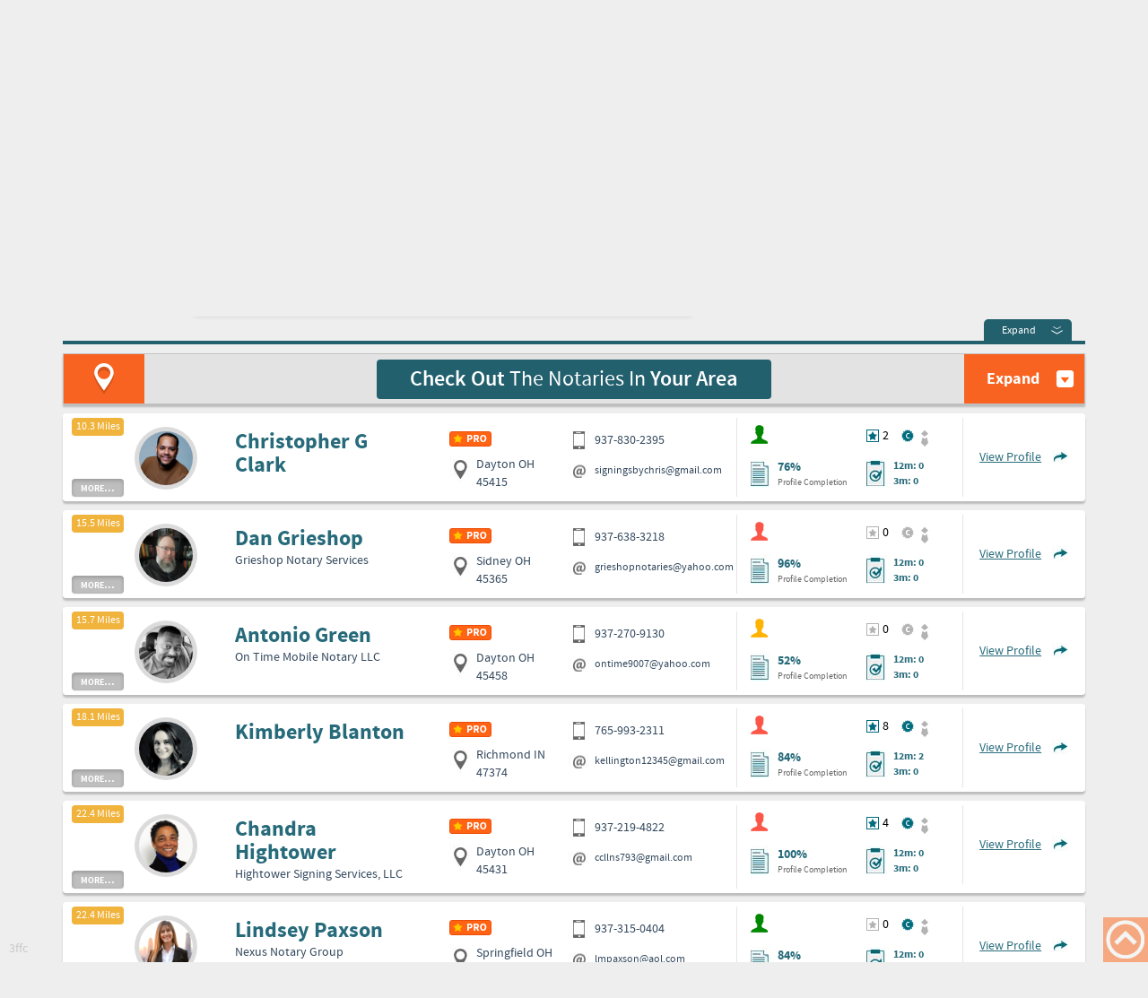

--- FILE ---
content_type: text/html; charset=utf-8
request_url: https://notarycafe.com/find-a-notary/arcanum-oh
body_size: 11354
content:

<!DOCTYPE html>

<html lang="en">
<head>
    <meta http-equiv="X-UA-Compatible" content="IE=edge,chrome=1" />
    <meta charset="utf-8" />
    <meta name="viewport" content="width=device-width, initial-scale=1.0" />
    <meta content="Find a Notary in Arcanum, OH" />
    

        <meta name="description" content="With Notary Caf&#233;, you have instant access to the notary you need in Arcanum, OH. Our database has thousands of notary public professionals throughout the country.">     <title>Notary Cafe | Find a Notary in Arcanum, OH </title>

    
    <link runat="server" rel="shortcut icon" href="/images/ico/favicon.ico" type="image/x-icon" />

    <link href="/Content/themes/base/css?v=58KZ5iata6ouERaCYSZC3XN4JTpS9kDRB9t3LBZ1Ue81" rel="stylesheet"/>
 
    <link href="/Content/bootstrap/css?v=iuuZfaZhuYnZt7z6NEMju0NdoDKYBa6oPnuTPRemtjQ1" rel="stylesheet"/>
 
    <link href="/Content/font-awesome/css/fa?v=dOLiGOnXMSx_4A9urPcJmzFIhTUQBYOSzWk80d-u7Ko1" rel="stylesheet"/>
 
    <link href="/Content/nscss?v=TxCi3QFCC3Qm4l0wljV6Dfh82MKJfQ7f-iPSJ9DSq4U1" rel="stylesheet"/>

    

    
    
 

    <script src="/bundles/jquery?v=rW0KSpKswbf6I0QLvHnREzUmrK0Q_wCXH3laQ3XXQQ01"></script>

    
    <script src="/bundles/modernizr?v=wBEWDufH_8Md-Pbioxomt90vm6tJN2Pyy9u9zHtWsPo1"></script>

    <script src="/bundles/bootstrap?v=JaIaxMZdQMcPF22YcXVsR88em2vHoBSZ7O1bM3puKlE1"></script>

    <script src="/bundles/nsutilities?v=9P0n_1_oHCsATZtxpwYFYvShUX_N5JgAXPWUJP1R3f01"></script>

    <script src="/bundles/knockout?v=SqjFx9Vymk4jaDXbdcs1eT4UMcINZlg29U7eIgTpuxM1"></script>

    

    

    <!-- HTML5 shim and Respond.js IE8 support of HTML5 elements and media queries -->
    <!--[if lt IE 9]>
      <script src="https://oss.maxcdn.com/libs/html5shiv/3.7.0/html5shiv.js"></script>
      <script src="https://oss.maxcdn.com/libs/respond.js/1.3.0/respond.min.js"></script>
    <![endif]-->
    <!--[if IE 7 ]>    <script type="text/javascript"> $(document).ready(function () { $("html").addClass("ie7"); }); </script>    <![endif]-->
    <!--[if IE 8 ]>    <script type="text/javascript"> $(document).ready(function () { $("html").addClass("ie8"); }); </script>    <![endif]-->
    <!--[if IE 9 ]>    <script type="text/javascript"> $(document).ready(function () { $("html").addClass("ie9"); }); </script>    <![endif]-->


</head>
<body>
    <span class="viewport visible-xs  hidden-sm  hidden-md  hidden-lg ">xs</span>
    <span class="viewport  hidden-xs visible-sm  hidden-md  hidden-lg ">sm</span>
    <span class="viewport  hidden-xs  hidden-sm visible-md  hidden-lg ">md</span>
    <span class="viewport  hidden-xs  hidden-sm  hidden-md visible-lg ">lg</span>


    <script type="text/javascript">
        var viewport = 'lg';
        function evalViewport() {
            //viewport = $("span.viewport:visible").first().html(); // find the visible span based on native bootstrap classes
            var isFound = false;
            $("span.viewport").each(function () {
                var display = $(this).css('display').toLowerCase();// find the visible span based on native bootstrap classes
                if (isFound === false && display != "none") {
                    viewport = $(this).text().toString();
                    isFound = true;
                }
            });
            $("body").removeClass("xs");
            $("body").removeClass("sm");
            $("body").removeClass("md");
            $("body").removeClass("lg");
            $("body").addClass(viewport);
        }
        $(document).ready(function () {
            evalViewport();
            $(window).resize(function () {
                evalViewport();
            });
        });
        //sample usage
        //          window.onresize = function () {
        //              // the core variable 'viewport' is contained in the _Layout.cshtml master page.
        //              // but the onresize event must in a file that can pass to the ViewModel
        //              // this code updates the observable so that dependent layout templates will upate
        //              //evalViewport();
        //              searchVM.viewport(viewport);
        //          }


    </script>

        <script>
            (function (i, s, o, g, r, a, m) {
                i['GoogleAnalyticsObject'] = r; i[r] = i[r] || function () {
                    (i[r].q = i[r].q || []).push(arguments)
                }, i[r].l = 1 * new Date(); a = s.createElement(o),
                m = s.getElementsByTagName(o)[0]; a.async = 1; a.src = g; m.parentNode.insertBefore(a, m)
            })(window, document, 'script', '//www.google-analytics.com/analytics.js', 'ga');
            ga('create', 'UA-60306329-1', 'auto');
            ga('send', 'pageview');
        </script>


    <header class="navbar navbar-inverse">
        <div class="container ">

            <div class="header-pad">
                <div class="navbar-header">
                    
                    <button type="button" class="navbar-toggle" data-toggle="collapse" data-target=".navbar-collapse">
                        <span class="sr-only">Toggle navigation</span>
                        <span class="icon-bar"></span>
                        <span class="icon-bar"></span>
                        <span class="icon-bar"></span>
                    </button>
                    
                    <a href="/">
                        <div class="gif_block">
                            <img src="/images/smoke_animated.gif" />
                        </div>
                        <img src="/images/logo.png" alt="logo" class="logo">
                    </a>
                </div>
                
                <div class="collapse navbar-collapse navbar-h">
                    <div class="soc-nav-right">
                        <ul class="soc-nav">


                                <li class="visible-xs"><a class="login" href='/account/logon'>Log In</a></li>   
                                <li class="hidden-xs">
                                        <a class="login" onclick="$('#LoginArea').show(); $('#LoginArea #UserName').focus(); return false;">Log In</a>
                                        <div id="LoginArea" class="PopupWrapper" style="display: none;">
                                            <div class="PopupForDiv">
                                                <div class="PopupContent">
                                                    <div class="expand_block_close" onclick="$('#LoginArea').hide();">
                                                        <a class="expand" onclick="return false" href="#">&nbsp;</a>
                                                    </div>
                                                    <div class="login-popup">
                                                        
    <div class="login-form">
<form action="/Account/Logon" method="post">            <div class="form-group">
                <span class="field-validation-valid" data-valmsg-for="UserName" data-valmsg-replace="true"></span>
                <input id="UserName" name="UserName"
                    type="text"
                    tabindex="11"
                    class="form-control firstFocus"
                    placeholder="Email/Username">
            </div>
            <div class="form-group">
                <span class="field-validation-valid" data-valmsg-for="Password" data-valmsg-replace="true"></span>
                <input id="Password" name="Password"
                    type="password"
                    tabindex="12"
                    class="form-control firstFocus"
                    placeholder="Password">
            </div>
            <div>
                <a href="/account/recover-username" >Forgot Username?</a>
                &nbsp;
                    <a href="/account/reset-password" >Forgot Password?</a>
                <br />
                
                <input class="rememberMe" data-val="true" data-val-required="The Remember me? field is required." id="RememberMe" name="RememberMe" tabindex="13" type="checkbox" value="true" /><input name="RememberMe" type="hidden" value="false" />
                <label for="RememberMe" class="rememberMe">Remember me?</label>
                
                <span class="field-validation-valid" data-valmsg-for="RememberMe" data-valmsg-replace="true"></span>
            </div>
            <div class="block-btn-login">
                <button type="submit" tabindex="14" class="btn-login button">Log In</button>
                
            </div>
</form>
    </div>


                                                    </div>
                                                </div>
                                            </div>
                                        </div>
                                </li>   
                                <li><a id="registerLink" class="button register" href='/plan-and-pricing'>Register</a></li>   
                            <li><a href="http://Facebook.com/notarycafe " target="_blank" class="facebook_ico"></a></li>
                            <li><a href="http://Twitter.com/notarycafe " target="_blank" class="twitter_ico"></a></li>
                        </ul>
                    </div>
                </div>
            </div>
        </div>
        <div class="BackgroundMenu">
            <div class="container">
                <div class="collapse navbar-collapse">
                    <ul class="nav navbar-nav">
                        <li id="homeMenuItem"><a href="/">Home</a></li>
                        <li id="aboutMenuItem"><a href='/about-us'>ABOUT US</a></li>
                        <li id="searchMenuItem"><a href='/find-a-notary'>FIND A NOTARY</a></li>
                        
                        <li id="forumMenuItem">

                            <a href="http://Forum.NotaryCafe.com">FORUMS</a>
                            
                        </li>
                        <li id="pricingMenuItem"><a href='/plan-and-pricing'>PLAN & PRICING</a></li>
                        <li id="supportMenuItem"><a href='/contact-us'>SUPPORT</a></li>
                    </ul>
                </div>
            </div>
        </div>

            <script type="text/javascript">
                $(document).ready(function () {
                    $("#searchMenuItem").addClass("active");
                });
            </script>

    </header>





    <div id="body" class="content-wrapper main-content clear-fix">
        









<input id="requestZip" name="requestZip" type="hidden" value="" />
<input id="requestCity" name="requestCity" type="hidden" value="Arcanum, OH" />
<input id="requestInitialString" name="requestInitialString" type="hidden" value="Arcanum, OH" />


<section class="search_section">
    <div class="search_section_loading">
        loading...
        <div class="seo-snapshot" style="display:none;">
            <div class="row" id="zseo-content" data-no="foreach: searchSummary"> <div class="profile_search_body" id="zSDXL36BJ" data-no="attr: { id: PublicId }"> <div class="search_profile_block off" data-no="css: { 'off': HideDetail() == true, 'on': HideDetail() == false }"> <div class="miles" data-no="text: MilesFromTarget, visible: searchVM.resultRequest().HasMileage() == true">10.3 Miles</div> <a class="more" href="#" data-no="click: function (data, event) { searchVM.toggleDetails(data, event, $index()); return false; }">more<strong>...</strong></a> <a class="less" href="#" data-no="click: function (data, event) { searchVM.toggleDetails(data, event, $index()); return false; }">less</a> <div class="col-sm-12"> <div class="row"> <div class="col-xs-2 col-sm-1 block_miles"> </div> <div class="col-xs-7 search_profile_center"> <div class="row"> <div class="col-xs-3 col-sm-2 avatar_block_head"> <div class="avatar_block pointer" data-no="click: searchVM.openProfile"> <img alt="Profile Picture of Christopher G Clark" src="/Content/profile/SDXL36BJ_1.png" data-no="attr: { src: PictureSrc, alt: 'Profile Picture of ' + FullName }"> <div class="view_block"><a class="view" href="#">View Profile</a></div> </div> </div> <div class="col-xs-9 col-sm-4 name_block"> <h2 data-no="text: FullName">Christopher G Clark</h2> <div data-no="text: Company"></div> </div> <div class="col-sm-3 statusBlock"> <div class="block_ico" data-no="visible: IsMember"> <i class="statusIco"></i> </div> <div class="location_block"> <span data-no="text: City + ' ' + State">Dayton OH</span> <br> <span data-no="text: Zip">45415</span> <input class="Latitude" type="hidden" data-no="value: Latitude"> <input class="Longitude" type="hidden" data-no="value: Longitude"> </div> </div> <div class="col-sm-3 mobile_mail_block"></div> </div> </div> <div class="col-sm-3 blockInformationProfile"> <div class="col-sm-7 profileBlockSmall"></div> <div class="col-sm-5 profileBlockSmall"></div> <div class="row"> <div class="col-sm-12 informationBlock"> <strong>BackgroundChecks:</strong> <div class="clear-fix BackgroundChecks" data-no="foreach: BackgroundCheckNames"> <div data-no="text: $data">Backgrounds Online</div> </div> <strong>Insurance:</strong> <div class="clear-fix Insurances" data-no="foreach: Insurances"> <div data-no="text: $data">Merchants Bonding Company $100,000</div> </div> <strong>Bio:</strong> <div class="clear-fix Description" data-no="text: Description">As a former Realtor, I'm familiar with loan documents associated with closings. As an NNA &amp; Notary2Pro certified signing agent, my mission is to provide superior professionalism to include no errors...</div> </div> </div> </div> <div class="col-xs-1 view_profile_block" data-no="click: searchVM.openProfile"> <a class="view" href="/Christopher.G.Clark" data-no="attr: { href: profileUrl }">View Profile</a> </div> <div class="col-sm-3 additional_information"></div> </div> </div> </div> </div> <div class="profile_search_body" id="zFQ0348R8" data-no="attr: { id: PublicId }"> <div class="search_profile_block off" data-no="css: { 'off': HideDetail() == true, 'on': HideDetail() == false }"> <div class="miles" data-no="text: MilesFromTarget, visible: searchVM.resultRequest().HasMileage() == true">15.5 Miles</div> <a class="more" href="#" data-no="click: function (data, event) { searchVM.toggleDetails(data, event, $index()); return false; }">more<strong>...</strong></a> <a class="less" href="#" data-no="click: function (data, event) { searchVM.toggleDetails(data, event, $index()); return false; }">less</a> <div class="col-sm-12"> <div class="row"> <div class="col-xs-2 col-sm-1 block_miles"> </div> <div class="col-xs-7 search_profile_center"> <div class="row"> <div class="col-xs-3 col-sm-2 avatar_block_head"> <div class="avatar_block pointer" data-no="click: searchVM.openProfile"> <img alt="Profile Picture of Dan Grieshop" src="/Content/profile/FQ0348R8_1.png" data-no="attr: { src: PictureSrc, alt: 'Profile Picture of ' + FullName }"> <div class="view_block"><a class="view" href="#">View Profile</a></div> </div> </div> <div class="col-xs-9 col-sm-4 name_block"> <h2 data-no="text: FullName">Dan Grieshop</h2> <div data-no="text: Company">Grieshop Notary Services</div> </div> <div class="col-sm-3 statusBlock"> <div class="block_ico" data-no="visible: IsMember"> <i class="statusIco"></i> </div> <div class="location_block"> <span data-no="text: City + ' ' + State">Sidney OH</span> <br> <span data-no="text: Zip">45365</span> <input class="Latitude" type="hidden" data-no="value: Latitude"> <input class="Longitude" type="hidden" data-no="value: Longitude"> </div> </div> <div class="col-sm-3 mobile_mail_block"></div> </div> </div> <div class="col-sm-3 blockInformationProfile"> <div class="col-sm-7 profileBlockSmall"></div> <div class="col-sm-5 profileBlockSmall"></div> <div class="row"> <div class="col-sm-12 informationBlock"> <strong>BackgroundChecks:</strong> <div class="clear-fix BackgroundChecks" data-no="foreach: BackgroundCheckNames"> <div data-no="text: $data">NNA</div> </div> <strong>Insurance:</strong> <div class="clear-fix Insurances" data-no="foreach: Insurances"> <div data-no="text: $data">NNA E&amp;O Insurance $35,000</div> </div> <strong>Bio:</strong> <div class="clear-fix Description" data-no="text: Description">Hello! My name is Dan Grieshop. I have been a certified Notary Public since November 2024. I am also RON certified and have also graduated the Loan Signing System. I have been doing loan...</div> </div> </div> </div> <div class="col-xs-1 view_profile_block" data-no="click: searchVM.openProfile"> <a class="view" href="/Dan.Grieshop" data-no="attr: { href: profileUrl }">View Profile</a> </div> <div class="col-sm-3 additional_information"></div> </div> </div> </div> </div> <div class="profile_search_body" id="zUN6QWUVW" data-no="attr: { id: PublicId }"> <div class="search_profile_block off" data-no="css: { 'off': HideDetail() == true, 'on': HideDetail() == false }"> <div class="miles" data-no="text: MilesFromTarget, visible: searchVM.resultRequest().HasMileage() == true">17.8 Miles</div> <a class="more" href="#" data-no="click: function (data, event) { searchVM.toggleDetails(data, event, $index()); return false; }">more<strong>...</strong></a> <a class="less" href="#" data-no="click: function (data, event) { searchVM.toggleDetails(data, event, $index()); return false; }">less</a> <div class="col-sm-12"> <div class="row"> <div class="col-xs-2 col-sm-1 block_miles"> </div> <div class="col-xs-7 search_profile_center"> <div class="row"> <div class="col-xs-3 col-sm-2 avatar_block_head"> <div class="avatar_block pointer" data-no="click: searchVM.openProfile"> <img alt="Profile Picture of Deidre Conner" src="/Content/profile/UN6QWUVW_1.png" data-no="attr: { src: PictureSrc, alt: 'Profile Picture of ' + FullName }"> <div class="view_block"><a class="view" href="#">View Profile</a></div> </div> </div> <div class="col-xs-9 col-sm-4 name_block"> <h2 data-no="text: FullName">Deidre Conner</h2> <div data-no="text: Company">Conner Signing Agency</div> </div> <div class="col-sm-3 statusBlock"> <div class="block_ico" data-no="visible: IsMember"> <i class="statusIco"></i> </div> <div class="location_block"> <span data-no="text: City + ' ' + State">Lynn IN</span> <br> <span data-no="text: Zip">47355</span> <input class="Latitude" type="hidden" data-no="value: Latitude"> <input class="Longitude" type="hidden" data-no="value: Longitude"> </div> </div> <div class="col-sm-3 mobile_mail_block"></div> </div> </div> <div class="col-sm-3 blockInformationProfile"> <div class="col-sm-7 profileBlockSmall"></div> <div class="col-sm-5 profileBlockSmall"></div> <div class="row"> <div class="col-sm-12 informationBlock"> <strong>BackgroundChecks:</strong> <div class="clear-fix BackgroundChecks" data-no="foreach: BackgroundCheckNames"> <div data-no="text: $data">Backgrounds Online</div> </div> <strong>Insurance:</strong> <div class="clear-fix Insurances" data-no="foreach: Insurances"> <div data-no="text: $data">Merchants Bonding Company $25,000</div> </div> <strong>Bio:</strong> <div class="clear-fix Description" data-no="text: Description">Notary Public for 3 years, RON as of Aug 2025, Insured and Bonded</div> </div> </div> </div> <div class="col-xs-1 view_profile_block" data-no="click: searchVM.openProfile"> <a class="view" href="/Deidre.Conner" data-no="attr: { href: profileUrl }">View Profile</a> </div> <div class="col-sm-3 additional_information"></div> </div> </div> </div> </div> <div class="profile_search_body" id="zHH766DTB" data-no="attr: { id: PublicId }"> <div class="search_profile_block off" data-no="css: { 'off': HideDetail() == true, 'on': HideDetail() == false }"> <div class="miles" data-no="text: MilesFromTarget, visible: searchVM.resultRequest().HasMileage() == true">18.1 Miles</div> <a class="more" href="#" data-no="click: function (data, event) { searchVM.toggleDetails(data, event, $index()); return false; }">more<strong>...</strong></a> <a class="less" href="#" data-no="click: function (data, event) { searchVM.toggleDetails(data, event, $index()); return false; }">less</a> <div class="col-sm-12"> <div class="row"> <div class="col-xs-2 col-sm-1 block_miles"> </div> <div class="col-xs-7 search_profile_center"> <div class="row"> <div class="col-xs-3 col-sm-2 avatar_block_head"> <div class="avatar_block pointer" data-no="click: searchVM.openProfile"> <img alt="Profile Picture of Kimberly Blanton" src="/Content/profile/HH766DTB_1.png" data-no="attr: { src: PictureSrc, alt: 'Profile Picture of ' + FullName }"> <div class="view_block"><a class="view" href="#">View Profile</a></div> </div> </div> <div class="col-xs-9 col-sm-4 name_block"> <h2 data-no="text: FullName">Kimberly Blanton</h2> <div data-no="text: Company"></div> </div> <div class="col-sm-3 statusBlock"> <div class="block_ico" data-no="visible: IsMember"> <i class="statusIco"></i> </div> <div class="location_block"> <span data-no="text: City + ' ' + State">Richmond IN</span> <br> <span data-no="text: Zip">47374</span> <input class="Latitude" type="hidden" value="39.8430514" data-no="value: Latitude"> <input class="Longitude" type="hidden" value="-84.8925565" data-no="value: Longitude"> </div> </div> <div class="col-sm-3 mobile_mail_block"></div> </div> </div> <div class="col-sm-3 blockInformationProfile"> <div class="col-sm-7 profileBlockSmall"></div> <div class="col-sm-5 profileBlockSmall"></div> <div class="row"> <div class="col-sm-12 informationBlock"> <strong>BackgroundChecks:</strong> <div class="clear-fix BackgroundChecks" data-no="foreach: BackgroundCheckNames"></div> <strong>Insurance:</strong> <div class="clear-fix Insurances" data-no="foreach: Insurances"> <div data-no="text: $data">Merchants Bonding Company $100,000.00</div> </div> <strong>Bio:</strong> <div class="clear-fix Description" data-no="text: Description">I have 25+ years experience in the title insurance industry. Indiana Title Producer License, E &amp; O, bond and background check all available upon request. I will always provide knowledgeable, prompt...</div> </div> </div> </div> <div class="col-xs-1 view_profile_block" data-no="click: searchVM.openProfile"> <a class="view" href="/Kimberly.Blanton" data-no="attr: { href: profileUrl }">View Profile</a> </div> <div class="col-sm-3 additional_information"></div> </div> </div> </div> </div> <div class="profile_search_body" id="z2WDER6R0" data-no="attr: { id: PublicId }"> <div class="search_profile_block off" data-no="css: { 'off': HideDetail() == true, 'on': HideDetail() == false }"> <div class="miles" data-no="text: MilesFromTarget, visible: searchVM.resultRequest().HasMileage() == true">22.4 Miles</div> <a class="more" href="#" data-no="click: function (data, event) { searchVM.toggleDetails(data, event, $index()); return false; }">more<strong>...</strong></a> <a class="less" href="#" data-no="click: function (data, event) { searchVM.toggleDetails(data, event, $index()); return false; }">less</a> <div class="col-sm-12"> <div class="row"> <div class="col-xs-2 col-sm-1 block_miles"> </div> <div class="col-xs-7 search_profile_center"> <div class="row"> <div class="col-xs-3 col-sm-2 avatar_block_head"> <div class="avatar_block pointer" data-no="click: searchVM.openProfile"> <img alt="Profile Picture of Chandra Hightower" src="/Content/profile/2WDER6R0_1.png" data-no="attr: { src: PictureSrc, alt: 'Profile Picture of ' + FullName }"> <div class="view_block"><a class="view" href="#">View Profile</a></div> </div> </div> <div class="col-xs-9 col-sm-4 name_block"> <h2 data-no="text: FullName">Chandra Hightower</h2> <div data-no="text: Company">Hightower Signing Services, LLC</div> </div> <div class="col-sm-3 statusBlock"> <div class="block_ico" data-no="visible: IsMember"> <i class="statusIco"></i> </div> <div class="location_block"> <span data-no="text: City + ' ' + State">Dayton OH</span> <br> <span data-no="text: Zip">45431</span> <input class="Latitude" type="hidden" data-no="value: Latitude"> <input class="Longitude" type="hidden" data-no="value: Longitude"> </div> </div> <div class="col-sm-3 mobile_mail_block"></div> </div> </div> <div class="col-sm-3 blockInformationProfile"> <div class="col-sm-7 profileBlockSmall"></div> <div class="col-sm-5 profileBlockSmall"></div> <div class="row"> <div class="col-sm-12 informationBlock"> <strong>BackgroundChecks:</strong> <div class="clear-fix BackgroundChecks" data-no="foreach: BackgroundCheckNames"> <div data-no="text: $data">Backgrounds Online</div> </div> <strong>Insurance:</strong> <div class="clear-fix Insurances" data-no="foreach: Insurances"> <div data-no="text: $data">United States Liability Ins Co. - $1,000,000</div> </div> <strong>Bio:</strong> <div class="clear-fix Description" data-no="text: Description">Hightower Signing Services, LLC serves title companies, lenders and signing service companies for Buyer/Seller packages, Purchasing, Reverse Mortgages, Refinance, VA/FHA, Construction Loans, 420...</div> </div> </div> </div> <div class="col-xs-1 view_profile_block" data-no="click: searchVM.openProfile"> <a class="view" href="/Chandra.Hightower" data-no="attr: { href: profileUrl }">View Profile</a> </div> <div class="col-sm-3 additional_information"></div> </div> </div> </div> </div> <div class="profile_search_body" id="z80C8QYBX" data-no="attr: { id: PublicId }"> <div class="search_profile_block off" data-no="css: { 'off': HideDetail() == true, 'on': HideDetail() == false }"> <div class="miles" data-no="text: MilesFromTarget, visible: searchVM.resultRequest().HasMileage() == true">22.4 Miles</div> <a class="more" href="#" data-no="click: function (data, event) { searchVM.toggleDetails(data, event, $index()); return false; }">more<strong>...</strong></a> <a class="less" href="#" data-no="click: function (data, event) { searchVM.toggleDetails(data, event, $index()); return false; }">less</a> <div class="col-sm-12"> <div class="row"> <div class="col-xs-2 col-sm-1 block_miles"> </div> <div class="col-xs-7 search_profile_center"> <div class="row"> <div class="col-xs-3 col-sm-2 avatar_block_head"> <div class="avatar_block pointer" data-no="click: searchVM.openProfile"> <img alt="Profile Picture of Lindsey Paxson" src="/Content/profile/80C8QYBX_1.png" data-no="attr: { src: PictureSrc, alt: 'Profile Picture of ' + FullName }"> <div class="view_block"><a class="view" href="#">View Profile</a></div> </div> </div> <div class="col-xs-9 col-sm-4 name_block"> <h2 data-no="text: FullName">Lindsey Paxson</h2> <div data-no="text: Company">Nexus Notary Group</div> </div> <div class="col-sm-3 statusBlock"> <div class="block_ico" data-no="visible: IsMember"> <i class="statusIco"></i> </div> <div class="location_block"> <span data-no="text: City + ' ' + State">Springfield OH</span> <br> <span data-no="text: Zip">45503</span> <input class="Latitude" type="hidden" value="39.953008" data-no="value: Latitude"> <input class="Longitude" type="hidden" value="-83.780326" data-no="value: Longitude"> </div> </div> <div class="col-sm-3 mobile_mail_block"></div> </div> </div> <div class="col-sm-3 blockInformationProfile"> <div class="col-sm-7 profileBlockSmall"></div> <div class="col-sm-5 profileBlockSmall"></div> <div class="row"> <div class="col-sm-12 informationBlock"> <strong>BackgroundChecks:</strong> <div class="clear-fix BackgroundChecks" data-no="foreach: BackgroundCheckNames"> <div data-no="text: $data">NNA</div> </div> <strong>Insurance:</strong> <div class="clear-fix Insurances" data-no="foreach: Insurances"> <div data-no="text: $data">Biberk 1,000,000</div> </div> <strong>Bio:</strong> <div class="clear-fix Description" data-no="text: Description">Nice to meet you! I am Lindsey Paxson, a certified Loan Signing Agent and commissioned Ohio Notary Public through the National Notary Association (NNA) and Loan Signing System...</div> </div> </div> </div> <div class="col-xs-1 view_profile_block" data-no="click: searchVM.openProfile"> <a class="view" href="/Lindsey.Paxson" data-no="attr: { href: profileUrl }">View Profile</a> </div> <div class="col-sm-3 additional_information"></div> </div> </div> </div> </div> <div class="profile_search_body" id="zRP20NVH3" data-no="attr: { id: PublicId }"> <div class="search_profile_block off" data-no="css: { 'off': HideDetail() == true, 'on': HideDetail() == false }"> <div class="miles" data-no="text: MilesFromTarget, visible: searchVM.resultRequest().HasMileage() == true">22.6 Miles</div> <a class="more" href="#" data-no="click: function (data, event) { searchVM.toggleDetails(data, event, $index()); return false; }">more<strong>...</strong></a> <a class="less" href="#" data-no="click: function (data, event) { searchVM.toggleDetails(data, event, $index()); return false; }">less</a> <div class="col-sm-12"> <div class="row"> <div class="col-xs-2 col-sm-1 block_miles"> </div> <div class="col-xs-7 search_profile_center"> <div class="row"> <div class="col-xs-3 col-sm-2 avatar_block_head"> <div class="avatar_block pointer" data-no="click: searchVM.openProfile"> <img alt="Profile Picture of Gary Hill" src="/Content/profile/RP20NVH3_1.png" data-no="attr: { src: PictureSrc, alt: 'Profile Picture of ' + FullName }"> <div class="view_block"><a class="view" href="#">View Profile</a></div> </div> </div> <div class="col-xs-9 col-sm-4 name_block"> <h2 data-no="text: FullName">Gary Hill</h2> <div data-no="text: Company">Chandler Closings</div> </div> <div class="col-sm-3 statusBlock"> <div class="block_ico" data-no="visible: IsMember"> <i class="statusIco"></i> </div> <div class="location_block"> <span data-no="text: City + ' ' + State">Dayton OH</span> <br> <span data-no="text: Zip">45459</span> <input class="Latitude" type="hidden" value="39.6281633" data-no="value: Latitude"> <input class="Longitude" type="hidden" value="-84.1789176" data-no="value: Longitude"> </div> </div> <div class="col-sm-3 mobile_mail_block"></div> </div> </div> <div class="col-sm-3 blockInformationProfile"> <div class="col-sm-7 profileBlockSmall"></div> <div class="col-sm-5 profileBlockSmall"></div> <div class="row"> <div class="col-sm-12 informationBlock"> <strong>BackgroundChecks:</strong> <div class="clear-fix BackgroundChecks" data-no="foreach: BackgroundCheckNames"></div> <strong>Insurance:</strong> <div class="clear-fix Insurances" data-no="foreach: Insurances"> <div data-no="text: $data">Merchant's Bonding / $100,000</div> </div> <strong>Bio:</strong> <div class="clear-fix Description" data-no="text: Description">Certified with the National Notary Association. I have Closed over 8500 loans. I am experienced with Refinance, Purchase, Reverse, Modification, FHA, and VA. I also do Insurance Settlements. ...</div> </div> </div> </div> <div class="col-xs-1 view_profile_block" data-no="click: searchVM.openProfile"> <a class="view" href="/Gary.Hill" data-no="attr: { href: profileUrl }">View Profile</a> </div> <div class="col-sm-3 additional_information"></div> </div> </div> </div> </div> <div class="profile_search_body" id="zVSP0B359" data-no="attr: { id: PublicId }"> <div class="search_profile_block off" data-no="css: { 'off': HideDetail() == true, 'on': HideDetail() == false }"> <div class="miles" data-no="text: MilesFromTarget, visible: searchVM.resultRequest().HasMileage() == true">25.2 Miles</div> <a class="more" href="#" data-no="click: function (data, event) { searchVM.toggleDetails(data, event, $index()); return false; }">more<strong>...</strong></a> <a class="less" href="#" data-no="click: function (data, event) { searchVM.toggleDetails(data, event, $index()); return false; }">less</a> <div class="col-sm-12"> <div class="row"> <div class="col-xs-2 col-sm-1 block_miles"> </div> <div class="col-xs-7 search_profile_center"> <div class="row"> <div class="col-xs-3 col-sm-2 avatar_block_head"> <div class="avatar_block pointer" data-no="click: searchVM.openProfile"> <img alt="Profile Picture of Tracy Ryan Edwards" src="/Content/profile/VSP0B359_1.png" data-no="attr: { src: PictureSrc, alt: 'Profile Picture of ' + FullName }"> <div class="view_block"><a class="view" href="#">View Profile</a></div> </div> </div> <div class="col-xs-9 col-sm-4 name_block"> <h2 data-no="text: FullName">Tracy Ryan Edwards</h2> <div data-no="text: Company"></div> </div> <div class="col-sm-3 statusBlock"> <div class="block_ico" data-no="visible: IsMember"> <i class="statusIco"></i> </div> <div class="location_block"> <span data-no="text: City + ' ' + State">Dayton OH</span> <br> <span data-no="text: Zip">45458</span> <input class="Latitude" type="hidden" data-no="value: Latitude"> <input class="Longitude" type="hidden" data-no="value: Longitude"> </div> </div> <div class="col-sm-3 mobile_mail_block"></div> </div> </div> <div class="col-sm-3 blockInformationProfile"> <div class="col-sm-7 profileBlockSmall"></div> <div class="col-sm-5 profileBlockSmall"></div> <div class="row"> <div class="col-sm-12 informationBlock"> <strong>BackgroundChecks:</strong> <div class="clear-fix BackgroundChecks" data-no="foreach: BackgroundCheckNames"></div> <strong>Insurance:</strong> <div class="clear-fix Insurances" data-no="foreach: Insurances"> <div data-no="text: $data">Merchants Bonding Co, $50,000</div> </div> <strong>Bio:</strong> <div class="clear-fix Description" data-no="text: Description">I am a licensed Notary Public, serving clients with professionalism, accuracy, and reliability since 2020. In 2023, I expanded my services by becoming a Certified Notary Signing Agent, specializing...</div> </div> </div> </div> <div class="col-xs-1 view_profile_block" data-no="click: searchVM.openProfile"> <a class="view" href="/Tracy.Ryan.Edwards" data-no="attr: { href: profileUrl }">View Profile</a> </div> <div class="col-sm-3 additional_information"></div> </div> </div> </div> </div> <div class="profile_search_body" id="zBUCSV8JN" data-no="attr: { id: PublicId }"> <div class="search_profile_block off" data-no="css: { 'off': HideDetail() == true, 'on': HideDetail() == false }"> <div class="miles" data-no="text: MilesFromTarget, visible: searchVM.resultRequest().HasMileage() == true">25.9 Miles</div> <a class="more" href="#" data-no="click: function (data, event) { searchVM.toggleDetails(data, event, $index()); return false; }">more<strong>...</strong></a> <a class="less" href="#" data-no="click: function (data, event) { searchVM.toggleDetails(data, event, $index()); return false; }">less</a> <div class="col-sm-12"> <div class="row"> <div class="col-xs-2 col-sm-1 block_miles"> </div> <div class="col-xs-7 search_profile_center"> <div class="row"> <div class="col-xs-3 col-sm-2 avatar_block_head"> <div class="avatar_block pointer" data-no="click: searchVM.openProfile"> <img alt="Profile Picture of Tennia Olinger" src="/Content/profile/BUCSV8JN_1.png" data-no="attr: { src: PictureSrc, alt: 'Profile Picture of ' + FullName }"> <div class="view_block"><a class="view" href="#">View Profile</a></div> </div> </div> <div class="col-xs-9 col-sm-4 name_block"> <h2 data-no="text: FullName">Tennia Olinger</h2> <div data-no="text: Company">Notarial Signing Solutions</div> </div> <div class="col-sm-3 statusBlock"> <div class="block_ico" data-no="visible: IsMember"> <i class="statusIco"></i> </div> <div class="location_block"> <span data-no="text: City + ' ' + State">Springfield OH</span> <br> <span data-no="text: Zip">45504</span> <input class="Latitude" type="hidden" data-no="value: Latitude"> <input class="Longitude" type="hidden" data-no="value: Longitude"> </div> </div> <div class="col-sm-3 mobile_mail_block"></div> </div> </div> <div class="col-sm-3 blockInformationProfile"> <div class="col-sm-7 profileBlockSmall"></div> <div class="col-sm-5 profileBlockSmall"></div> <div class="row"> <div class="col-sm-12 informationBlock"> <strong>BackgroundChecks:</strong> <div class="clear-fix BackgroundChecks" data-no="foreach: BackgroundCheckNames"> <div data-no="text: $data">Backgrounds Online</div> </div> <strong>Insurance:</strong> <div class="clear-fix Insurances" data-no="foreach: Insurances"> <div data-no="text: $data">Merchants Bonding Company $50,000</div> </div> <strong>Bio:</strong> <div class="clear-fix Description" data-no="text: Description">Over 22 years experience as a Notary. 5 years experience as a financial coach...</div> </div> </div> </div> <div class="col-xs-1 view_profile_block" data-no="click: searchVM.openProfile"> <a class="view" href="/Tennia.Olinger" data-no="attr: { href: profileUrl }">View Profile</a> </div> <div class="col-sm-3 additional_information"></div> </div> </div> </div> </div> <div class="profile_search_body" id="zYLVECT9Z" data-no="attr: { id: PublicId }"> <div class="search_profile_block off" data-no="css: { 'off': HideDetail() == true, 'on': HideDetail() == false }"> <div class="miles" data-no="text: MilesFromTarget, visible: searchVM.resultRequest().HasMileage() == true">28.6 Miles</div> <a class="more" href="#" data-no="click: function (data, event) { searchVM.toggleDetails(data, event, $index()); return false; }">more<strong>...</strong></a> <a class="less" href="#" data-no="click: function (data, event) { searchVM.toggleDetails(data, event, $index()); return false; }">less</a> <div class="col-sm-12"> <div class="row"> <div class="col-xs-2 col-sm-1 block_miles"> </div> <div class="col-xs-7 search_profile_center"> <div class="row"> <div class="col-xs-3 col-sm-2 avatar_block_head"> <div class="avatar_block pointer" data-no="click: searchVM.openProfile"> <img alt="Profile Picture of Jennifer Macht" src="/Content/profile/YLVECT9Z_1.png" data-no="attr: { src: PictureSrc, alt: 'Profile Picture of ' + FullName }"> <div class="view_block"><a class="view" href="#">View Profile</a></div> </div> </div> <div class="col-xs-9 col-sm-4 name_block"> <h2 data-no="text: FullName">Jennifer Macht</h2> <div data-no="text: Company">Elite Notary Services, LLC</div> </div> <div class="col-sm-3 statusBlock"> <div class="block_ico" data-no="visible: IsMember"> <i class="statusIco"></i> </div> <div class="location_block"> <span data-no="text: City + ' ' + State">Morrow OH</span> <br> <span data-no="text: Zip">45152</span> <input class="Latitude" type="hidden" value="39.354400" data-no="value: Latitude"> <input class="Longitude" type="hidden" value="-84.092500" data-no="value: Longitude"> </div> </div> <div class="col-sm-3 mobile_mail_block"></div> </div> </div> <div class="col-sm-3 blockInformationProfile"> <div class="col-sm-7 profileBlockSmall"></div> <div class="col-sm-5 profileBlockSmall"></div> <div class="row"> <div class="col-sm-12 informationBlock"> <strong>BackgroundChecks:</strong> <div class="clear-fix BackgroundChecks" data-no="foreach: BackgroundCheckNames"></div> <strong>Insurance:</strong> <div class="clear-fix Insurances" data-no="foreach: Insurances"></div> <strong>Bio:</strong> <div class="clear-fix Description" data-no="text: Description">Hello. My name is Jennifer. I am a commissioned Notary and Loan Signing Agent with the state of Ohio. I have a clean and clear criminal background check. I am able to notarize many types of...</div> </div> </div> </div> <div class="col-xs-1 view_profile_block" data-no="click: searchVM.openProfile"> <a class="view" href="/Jennifer.Macht" data-no="attr: { href: profileUrl }">View Profile</a> </div> <div class="col-sm-3 additional_information"></div> </div> </div> </div> </div> </div>
        </div>
    </div>

    
    <div id="search_section_container" class="container" style="display: none">
        <div class="col-lg-12">
            <div class="row">

                <h1 id='PrimaryHeader'>Search for Notaries in Arcanum, OH</h1>
                <span id="InterpretedSearchString" style="display: none" data-bind="text: searchVM.resultRequest().InterpretedSearchString"></span>

                

                <div class="row">
                    
                    <div class="col-sm-12 col-md-9 margin_auto search-input">
                        <div class="row">
                            <div class="col-sm-8 col-md-8">
                                <input id="SearchString" type="text" class="form-control form-search firstFocus" placeholder="zip, city, state, name, email, county etc ..." data-bind="value: mainRequest().SearchString, returnKey: submitSearch">
                            </div>
                            <div class="col-sm-4 col-md-4">
                                <button type="submit" class="form-search-btn button orange" data-bind="click: searchVM.submitSearch">
                                    <strong>Search</strong> Members
                                </button>
                            </div>
                        </div>
                    </div>
                </div>
            </div>


            <div class="row">
                

                <div class="search-criteria">
                    
                    <div class="panel-group">
                        <div class="panel panel-default">

                            <div id="collapseOne" class="panel-collapse collapse">
                                <div class="panel-body secondBackground">
                                    <form id="form_search_block" class="form-horizontal form_search_block" novalidate="novalidate">
                                        <div class="form-group form-group-border row">
                                            <div class="col-sm-4 col-md-5 form-group-left row-wrapper">
                                                <div class="row">
                                                    
                                                    <label for="name" class="col-sm-12 col-md-6 control-label">Name:</label>
                                                    <div class="col-sm-12 col-md-6">
                                                        <input type="text" class="form-control" name="name" id="name" placeholder="eg: John Doe" data-bind="value: mainRequest().Name, returnKey: submitSearch">
                                                    </div>
                                                </div>
                                                <div class="row">
                                                    
                                                    <label for="company" class="col-sm-12 col-md-6 control-label">Company:</label>
                                                    <div class="col-sm-12 col-md-6">
                                                        
                                                        <input type="text" class="form-control" id="company" data-bind="value: mainRequest().Company, returnKey: submitSearch">
                                                    </div>
                                                </div>

                                                <div class="row">
                                                    
                                                    <label for="language" class="col-sm-12 col-md-6 control-label">Language:</label>
                                                    <div class="col-sm-12 col-md-6">
                                                        <label class="custom-select outlined">
                                                            <select id="ddlLanguages" class="ddlLanguages" data-bind="options: searchVM.languageTypes, optionsText: 'Value', optionsValue: 'Index', value: mainRequest().Languages"></select>
                                                            
                                                        </label>
                                                    </div>
                                                </div>

                                                
                                                <div class="row">
                                                    <label for="background-check" class="col-sm-12 col-md-6 control-label">Background Check:</label>
                                                    <div class="col-sm-12 col-md-6">
                                                        
                                                        <input type="text" class="form-control" placeholder="provider name or 'all'" id="background-check" data-bind="value: backgroundSearch, valueUpdate: 'keyup'">
                                                    </div>
                                                </div>

                                                <div class="row" data-bind="if: backgroundSearch().length >= 3 && (searchVM.viewport() == 'xs')">
                                                    <div data-bind="template: 'backgroundProviders'"></div>
                                                </div>

                                            </div>
                                            <div class="col-sm-8 col-md-7 check_block_padding squeeze">
                                                <div class="row">
                                                    <div class="col-xxs-12 col-xs-6 col-sm-4 col-md-5 col-lg-4">
                                                        <label for="ddlMileRange" class="control-label">Within:</label>
                                                        <label class="custom-select outlined ">
                                                            <select id="ddlMileRange" data-bind="options: radiusList(), optionsText: 'Value2', optionsValue: 'Value', value: mainRequest().Radius"></select>
                                                                <input type="hidden" id="hidInitialRadius" value="100" />                                                        </label>
                                                    </div>
                                                    <div class="col-xxs-12 col-xs-6 col-sm-4 col-md-4 col-lg-5 city_cls">
                                                        <div style="display: none;" data-bind="visible: resultRequest().LocationName().length > 0">
                                                            
                                                            <label for="city" class="control-label">City:</label>
                                                            <span id="city" data-bind="text: resultRequest().LocationName"></span>
                                                        </div>
                                                    </div>
                                                    <div class="clearfix visible-xs"></div>
                                                    <div class="col-xs-12 col-sm-4 col-md-3 col-lg-3 show_cls">
                                                        <label for="ddlRowsCount" class="control-label">Show:</label>
                                                        <label class="custom-select outlined inline-select">
                                                            <select id="ddlRowsCount" data-bind="options: recordsPerPageType, optionsText: 'Value', optionsValue: 'Value', value: searchVM.pageSizeFilter"></select>
                                                        </label>
                                                    </div>
                                                </div>
                                                <div class="row capabilities" data-bind="foreach: capabilities">

                                                    
                                                    <div class="check_block col-xs-6 col-sm-4 col-lg-3" data-bind="click: function () { IsCapable(!IsCapable()) }">
                                                        <label class="checkLabel" data-bind=" css: { 'checked': IsCapable }">&nbsp;</label>
                                                        
                                                        <label data-bind="text: CapabilityType"></label>
                                                    </div>

                                                </div>
                                                <div class="row">
                                                    <div class="col-xs-12">
                                                        <input type="checkbox" data-bind="checked: searchVM.doAutoScroll" />
                                                        auto scroll
                                                    </div>
                                                </div>
                                            </div>
                                        </div>

                                        
                                        <div class="form-group row">
                                            <div class="col-sm-12 row-wrapper">
                                                

                                                <div class="row" data-bind="if: backgroundSearch().length >= 3 && (searchVM.viewport() == 'lg' || searchVM.viewport() == 'md' || searchVM.viewport() == 'sm')">
                                                    <div data-bind="template: 'backgroundProviders'"></div>
                                                </div>

                                                <div class="row">
                                                    <label for="available_keyword" class="col-sm-3 control-label">Available Keywords:</label>
                                                    <div class="col-sm-9 labeled-text">
                                                        <div id="available_keyword">City, State, Zip, County, Email, First Name, Last Name, Company, Street, Latitude, Longitude,  Id</div>
                                                    </div>
                                                </div>

                                                <div class="row ">
                                                    <label class="col-sm-3 control-label">Sample:</label>
                                                    <div class="col-sm-9 labeled-text">
                                                        <div>City: <strong>San Francisco, CA</strong> ; Zip: <strong>60610</strong> ; Last Name: <strong>Smith</strong> ; State: <strong>NY</strong> ;</div>
                                                    </div>
                                                </div>

                                                <div class="row" data-bind="visible: searchVM.resultRequest().InterpretedSearchString.length > 0">
                                                    <label class="col-sm-3 control-label">Your Search:</label>
                                                    <div class="col-sm-9 labeled-text">
                                                        <span data-bind="text: searchVM.resultRequest().InterpretedSearchString"></span>
                                                        <a class="copy-up" href="#SearchString" data-bind="click: function () { searchVM.mainRequest().SearchString(searchVM.resultRequest().InterpretedSearchString); }">copy up.</a>
                                                        
                                                        <input type="hidden" data-bind=" value: searchVM.resultRequest().Latitude" />
                                                        <input type="hidden" data-bind=" value: searchVM.resultRequest().Longitude" />
                                                    </div>
                                                </div>

                                            </div>
                                        </div>

                                    </form>
                                </div>
                            </div>
                            <div class="panel-heading show-hide">
                                <h4 class="panel-title">
                                    <a data-toggle="collapse" href="#collapseOne" class="collapsed" data-bind="html: hasCollapsedCriteria() == true ? 'Expand' : 'Collapse' ">Expand</a> 
                                    
                                </h4>
                            </div>
                        </div>
                    </div>
                </div>
            </div>

            
            <div id="resultScroll" class="row">

                
                <div class="map_block off" data-bind="css: { 'off': hasCollapsedMap() == true, 'on': hasCollapsedMap() == false }, visible: searchSummary().length > 0">
                    <!-- <div id="map-canvas" style="width: 100%; height: 100%">
                         See https://developers.google.com/maps/documentation/javascript/tutorial#api_key for javascript tutorial
                    </div>
                       -->

                    <div class="map_iframe" id="map_iframe">
                        <div id="map_canvas" style="width: 100%; height: 100%"></div>
                    </div>

                    
                    <div class="expand_block_close" data-bind="click: function () { searchVM.hasCollapsedMap(true) }">
                        <a href="#" class="expand" onclick="return false">Close</a>
                    </div>
                    <div class="map_img_block">
                    </div>
                    <div class="btn_check_notary">
                        <strong>Check Out</strong> The Notaries In  <strong>Your Area</strong>
                    </div>
                    <div class="expand_block" data-bind="click: function () { if (searchVM.hasMapData() == true) { searchVM.hasCollapsedMap(false) } }">
                        <a href="#" class="expand" onclick="return false" data-bind="text: searchVM.hasMapData() == false ? 'No Map Data' : 'Expand'"></a>
                    </div>
                </div>
            </div>


            
            <div id="seo-content" class="row" data-bind="foreach: searchSummary">
                <div class="profile_search_body" data-bind="attr: { id: PublicId }">
                    
                    <div class="search_profile_block off" data-bind="css: { 'off': HideDetail() == true, 'on': HideDetail() == false }">

                        <div class="miles" data-bind="text: MilesFromTarget, visible: searchVM.resultRequest().HasMileage() == true"></div>

                        
                        <a href="#" class="more" data-bind="click: function (data, event) { searchVM.toggleDetails(data, event, $index()); return false; }">more<strong>...</strong></a>
                        <a href="#" class="less" data-bind="click: function (data, event) { searchVM.toggleDetails(data, event, $index()); return false; }">less</a>


                        <div class="col-sm-12">
                            <div class="row">
                                
                                <div class="col-xs-2 col-sm-1 block_miles">
                                </div>

                                
                                <div class="col-xs-7 search_profile_center">
                                    <div class="row">
                                        <div class="col-xs-3 col-sm-2 avatar_block_head">
                                            <div class="avatar_block pointer" data-bind="click: searchVM.openProfile">
                                                <img data-bind="attr: { src: PictureSrc, alt: 'Profile Picture of ' + FullName }" />
                                                <div class="view_block"><a href="#" class="view">View Profile</a></div>
                                            </div>
                                        </div>
                                        <div class="col-xs-9 col-sm-4 name_block">
                                            <h2 data-bind="text: FullName"></h2>
                                            <div data-bind="text: Company"></div>
                                        </div>

                                        <div class="col-sm-3 statusBlock">
                                            <div class="block_ico" data-bind="visible: IsMember">
                                                <i class="statusIco"></i>
                                            </div>
                                            <div class="location_block">
                                                <span data-bind="text: City + ' ' + State"></span>
                                                <br />
                                                <span data-bind="text: Zip"></span>
                                                
                                                <input class="Latitude" type="hidden" data-bind="value: Latitude" />
                                                <input class="Longitude" type="hidden" data-bind="value: Longitude" />
                                            </div>
                                        </div>
                                        <div class="col-sm-3 mobile_mail_block">
                                            <div class="mobile_block" data-bind="text: DefaultPhone"></div>
                                            <div class="mail_block" data-bind="text: DefaultEmail"></div>
                                        </div>
                                    </div>
                                </div>

                                
                                <div class="col-sm-3 blockInformationProfile">
                                    <div class="col-sm-7 profileBlockSmall">

                                        
                                        <div class="profile-Updated-Icon" data-bind="css: { 'better': ProfileUpdatedRank == 1, 'best': ProfileUpdatedRank == 2, 'on': IsMember == true }"></div>
                                        
                                        <div class="profileCompletionText">
                                            <div data-bind="text: ' ' + ProfileCompletionScore + '%'"></div>
                                            <div class="small_txt">Profile Completion</div>
                                        </div>
                                    </div>
                                    <div class="col-sm-5 profileBlockSmall">
                                        <div class="row profile_icoBlock">
                                            <div class="col-xs-12">
                                                <span class="profile_att profile_att_activ personalList" data-bind="css: { 'on': PersonalListCount > 0 }"></span>
                                                <span class="PersonalListCount" data-bind="text: ' ' + PersonalListCount"></span>
                                                <span class="profile_att certified" data-bind="css: { 'on': $data.hasCapability(1) }"></span>
                                                <span class="profile_att attorney" data-bind="css: { 'on': $data.hasCapability(3) }"></span>
                                            </div>
                                        </div>
                                        <div class="profileSigningCount">
                                            <div data-bind="text: '12m: ' + SigningCountFor12">12m:</div>
                                            <div data-bind="text: '3m: ' + SigningCountFor3"></div>
                                            
                                        </div>
                                    </div>

                                    
                                    <div class="row">
                                        <div class="col-sm-12 informationBlock">
                                            <strong>BackgroundChecks:</strong>
                                            <div class="clear-fix BackgroundChecks" data-bind="foreach: BackgroundCheckNames">
                                                <div data-bind="text: $data"></div>
                                            </div>

                                            <strong>Insurance:</strong>
                                            <div class="clear-fix Insurances" data-bind="foreach: Insurances">
                                                <div data-bind="text: $data"></div>
                                            </div>

                                            <strong>Bio:</strong>
                                            <div class="clear-fix Description" data-bind="text: Description"></div>

                                        </div>
                                    </div>
                                </div>

                                
                                <div class="col-xs-1 view_profile_block" data-bind="click: searchVM.openProfile">
                                    <a href="#" class="view" data-bind="attr: { href: profileUrl }">View Profile</a>
                                </div>

                                
                                <div class="col-sm-3 additional_information">
                                    <div class="row additional_information_row">
                                        <div class="col-sm-6 profile-Upload-Icon" data-bind="css: { 'better': ProfileUpdatedRank == 1, 'best': ProfileUpdatedRank == 2, 'on': IsMember == true }">
                                            <div class="additional_information_title">Profile Updated:</div>
                                            <div class="additional_information_date" data-bind="text: ProfileUpdated"></div>

                                            <div class="additional_information_date ProfileCompletionScore" data-bind="    text: ' ' + ProfileCompletionScore + '%'"></div>
                                            <small>Complete</small>

                                            <div class="additional_information_title">Member since:</div>
                                            <div class="additional_information_date" data-bind="text: MemberSince"></div>
                                        </div>
                                        <div class="col-sm-6">
                                            <div class="information_ico">
                                                <span class="profile_att certified" data-bind="css: { 'on': $data.hasCapability(1) }"></span>
                                                <span class="profile_att_title">Certified:</span>
                                                <span class="profile_att_txt" data-bind="text: $data.hasCapability(1) ? 'Yes' : 'No'"></span>
                                            </div>
                                            <div class="information_ico">
                                                <span class="profile_att wifi" data-bind="css: { 'on': $data.hasCapability(58) }"></span>
                                                <span class="profile_att_title">Mobile Hotspot:</span>
                                                <span class="profile_att_txt" data-bind="text: $data.hasCapability(58) ? 'Yes' : 'No'"></span>
                                            </div>
                                            <div class="information_ico">
                                                <span class="profile_att attorney" data-bind="css: { 'on': $data.hasCapability(3) }"></span>
                                                <span class="profile_att_title">Attorney:</span>
                                                <span class="profile_att_txt" data-bind="text: $data.hasCapability(3) ? 'Yes' : 'No'"></span>
                                            </div>
                                            <div class="information_ico">
                                                <span class="profile_att clock" data-bind="css: { 'on': $data.hasCapability(60) }"></span>
                                                <span class="profile_att_title">24 Hour Service:</span>
                                                <span class="profile_att_txt" data-bind="text: $data.hasCapability(60) ? 'Yes' : 'No'"></span>
                                            </div>
                                        </div>
                                    </div>
                                    <div class="row">
                                        <div class="col-sm-12 additional_information_bottom">
                                            <p><strong data-bind="text: SigningCountFor12 + ' Signings'"></strong>in the last 12 Months</p>
                                            <p><strong data-bind="text: SigningCountFor3 + ' Signings'"></strong>in the last 3 Months</p>
                                        </div>
                                        <div class="col-sm-12 information_PersonalList">
                                            <span class="profile_att profile_att_activ personalList" data-bind="css: { 'on': PersonalListCount > 0 }"></span>
                                            <span class="PersonalListCount" data-bind="text: ' ' + PersonalListCount"></span>
                                            <span class="PersonalListTxt">Personal List Favorites</span>
                                        </div>
                                    </div>
                                </div>
                            </div>
                        </div>
                    </div>
                </div>
            </div>

            
            <div class="NoResultsFound" data-bind="visible: searchVM.hasCurrentSearch() == true && searchTotalPageCount() < 1 ">
                Your search did not return any results.
            </div>

        </div>
        
        <div class="col-xs-12">
            <div class="row">
                <div class="col-xs-12 col-sm-3 text-center-xs text-left-sm" style="white-space: nowrap; margin-top: 22px;" data-bind="visible: searchTotalPageCount() > 0">
                    <strong>Page <span data-bind="    text: searchVM.resultRequest().CurrentPage"></span></strong>
                    of   <span data-bind="    text: searchTotalPageCount"></span>
                    
                    &nbsp; &bull; &nbsp;
                    <span data-bind="text: searchVM.resultRequest().RecordCount"></span>&nbsp;&nbsp; results

                </div>
                <div class="clearfix visible-xs hidden-sm hidden-md hidden-lg"></div>
                <div class="text-center-xs text-center-sm search_page_navigation" style="white-space: nowrap;">
                    
                    <span class="pointer clickable" data-bind="if: notFirstPage, click: getPreviousPage"><span class="previous_link">Previous</span></span>
                    <span class="pointer clickable " data-bind="if: notLastPage, click: getNextPage"><span class="next_link">Next</span> </span>
                    

                </div>

            </div>
            
        </div>
    </div>

</section>
<section id="WantToUpgrade" class="WantToUpgrade">
    <div class="container">
        <div class="col-xs-12">
            <h2>Want to <strong>Upgrade</strong> Your Listing?</h2>
            <p>Our pro members enjoy expanded visibility to all of our site users and have increased access to more signing jobs.</p>
            <p>Upgrade to a premium membership here.</p>
            <div class="bt-block">

                    <a href='/register/pro' class="button">Upgrade</a>
                <i class="arrow_upgrade"></i>
            </div>
            <p>Once you complete this upgrade, you can enable your full membership options and watch your business grow!</p>
        </div>
    </div>
</section>


<script id="backgroundProviders" type="text/html">
    
    <div class="col-xs-12">
        <div id="backgroundProviderList">
            <div class="row">
                <div class="col-xs-12"><b>The following background check providers will appear in the search results based on "<span data-bind="text: backgroundSearch"></span>".<span data-bind="    ifnot: backgroundSearch().toLowerCase().trim() == 'all'"> You can also choose 'all'.</span><span> Add a comma if you wish to search for more than one provider.</span></b></div>
            </div>
            <div class="row list" data-bind="template: { name: 'backgroundProviderTemplate', foreach: backgroundChecks }"></div>
            <div class="row" data-bind="if: backgroundChecks().length < 1 ">
                (none found)<br />
                enter 'all' to see a list ov available providers.
            </div>
        </div>
    </div>
</script>

<script id="backgroundProviderTemplate" type="text/html">
    <div class="col-xxs-12 col-xs-6 col-sm-4 col-md-4 col-lg-3">- <span data-bind="text: Value"></span></div>
</script>


<script>
    // This code should have been done in knockout, not JQuery.  Please wait for a Jira task before implenting features. Also this should be in the FindANotary.js file
    $(".search_profile_block a#more, .search_profile_block a#less, .search_profile_block a#more2, .search_profile_block a#less2").click(function (srcc) {
        // I changed this to select by ID, to keep the sample UI. But this function will be deleted later.
        if ($(this).parent().hasClass("on")) {
            $(this).parent().removeClass("on");
            $(this).parent().addClass("off");
        }
        else {
            $(this).parent().removeClass("off");
            $(this).parent().addClass("on");
        }
    });
    // This code should have been done in knockout, not JQuery.  Please wait for a Jira task before implenting features. Also this should be in the FindANotary.js file
    //$(".expand_block a, .expand_block_close a").click(function (srcc) {
    //    if ($(".map_block").hasClass("on")) {
    //        $(".map_block").removeClass("on");
    //        $(".map_block").addClass("off");
    //    }
    //    else {
    //        $(".map_block").removeClass("off");
    //        $(".map_block").addClass("on");
    //    }
    //});

    // This code should have been done in knockout, not JQuery.  Please wait for a Jira task before implenting features. Also this should be in the FindANotary.js file
    // JQuery pagination should not have been added until the process was understood. It requires all data to exist on the client. But that is not how our search engine operates. 
    //$(document).ready(function () {
    //    $('#paging_search_container').pajinate({
    //        items_per_page: 9,
    //        item_container_id: '.search_conteiner',
    //        nav_panel_id: '.search_page_navigation',
    //        nav_label_prev: 'Previous',
    //        nav_label_next: 'Next'

    //    });
    //});

    //$("label.checkLabel").click(function (srcc) {
    //    if ($(this).hasClass("checked")) {
    //        $(this).removeClass("checked");
    //        $(this).addClass("checkedClear");
    //    }
    //    else {
    //        $(this).removeClass("checkedClear");
    //        $(this).addClass("checked");
    //    }
    //});

</script>




    </div>

    

    <div style="position:fixed;bottom: 5px;left: 10px;color: #90909063;z-index: 9999;">3ffc</div>
    <footer id="footer" class="footer">
        <div class="container">
            <div class="row">
                <div class="col-sm-4">
                    <img src="/images/logo_small.png" />
                </div>
                <div class="col-sm-8">
                   <ul class="footer-nav">
                        

                        <li><a href='/about-us' tabindex="999">ABOUT US</a></li>
                        <li><a href='/plan-and-pricing' tabindex="999">MEMBERSHIP / PRICING</a></li>
                        <li><a href='/contact-us' tabindex="999">CONTACT US / FAQ</a></li>
                        

                    </ul>
                </div>
            </div>
            <div class="row footer-pad">
                <div class="col-sm-5 software">
                    &copy; 2026  Notary Software, LLC. 
                    &middot; 
                    <a href='/privacy' tabindex="999">Privacy</a>
                    &middot;
                    <a href='/terms' tabindex="999">Terms</a>
                    <div class="bixagencyTag">UX/UI Handcrafted with ♥ in Portland, Oregon by <a target="_blank" href="http://www.bixagency.com">Bix Agency</a></div>
                </div>
                <div class="col-sm-7">
                    <ul class="soc-nav-footer">
                        <li><a href="http://Facebook.com/notarycafe " tabindex="999" target="_blank" class="facebook_ico"></a></li>
                        <li><a href="http://Twitter.com/notarycafe " tabindex="999" target="_blank" class="twitter_ico"></a></li>
                    </ul>
                </div>
            </div>
            <span class="totop" style="display: block;"><a href="" tabindex="998"></a></span>
        </div>
    </footer>




    <div class="pageCenter">
        <div id="mugLoader" onclick="hideMugLoader();">
            <div class="animation">
                <div class="absolute">
                    <div class="coffee"></div>
                </div>
                <div class="mug">
                    <img src="/images/mug.png" />
                </div>
                <div class="steam">
                    <img src="/images/smoke_animated.gif" />
                </div>
            </div>
        </div>
    </div>

    
    <script src="/bundles/jquerymodern?v=RJOvDJRfFqwmDzU6CTNLfyWaAEfXO0dsAGePhm7MTqQ1"></script>

    
    <script src="/bundles/profilesearch?v=dn7QU2H_3LSbq02DCGQT2RIBbp6nIeizD_AI3OljeZw1"></script>


    <script src="https://maps.googleapis.com/maps/api/js?key=AIzaSyBplfi6650UI4kBzhuho2n2ydou0Qr6HUU" type="text/javascript"></script>
    	
	
    <script type="text/javascript">
        $(document).ready(function () {
            // Initialize Profile knockout
            searchVM = new profileSearchViewModel(); /// profileSearchViewModel is in FindANotary.js, instanciated here for this page so that there is only 1 ko.applyBindings() per page. 
            ko.applyBindings(searchVM, document.getElementById("search_section_container")); //only one per page
        });
    </script>

  


</body>
</html>
